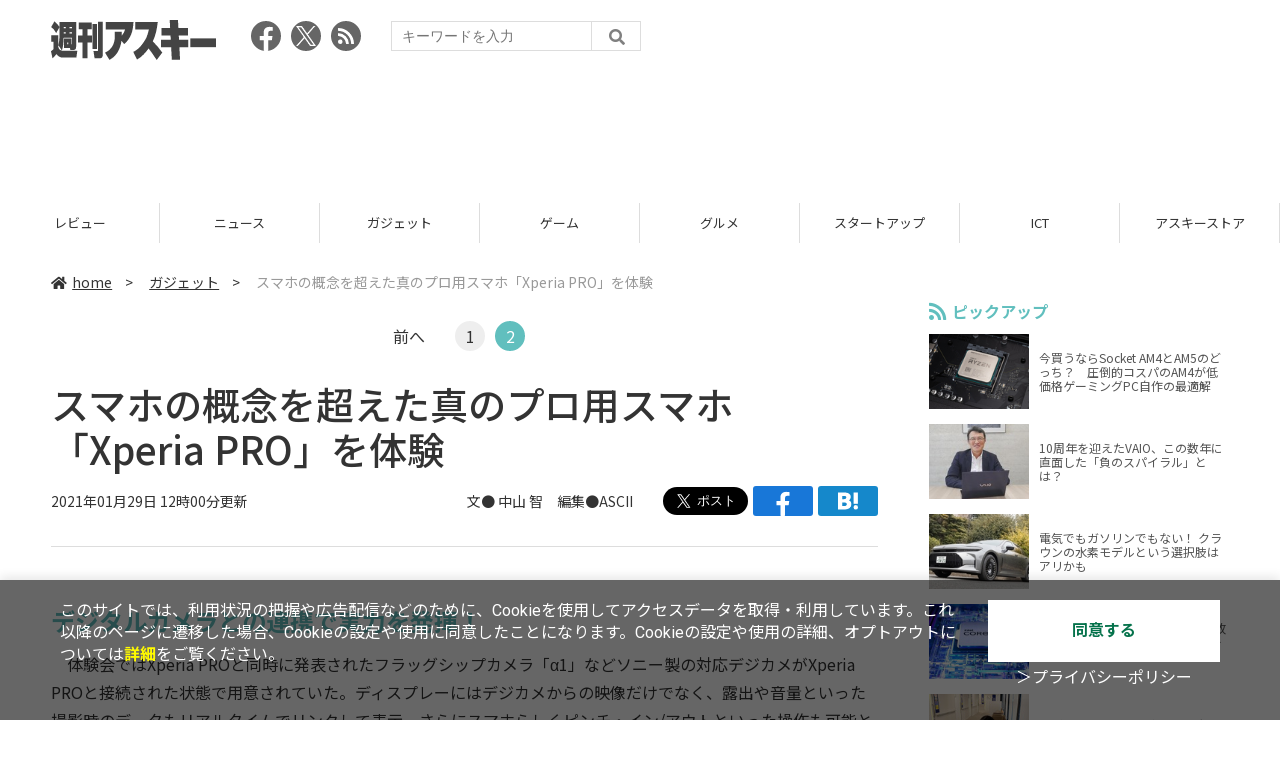

--- FILE ---
content_type: text/html; charset=UTF-8
request_url: https://weekly.ascii.jp/elem/000/004/042/4042079/2/
body_size: 9314
content:
<!DOCTYPE html>
<html lang="ja">
<head prefix="og: http://ogp.me/ns# fb: http://ogp.me/ns/fb# website: http://ogp.me/ns/website#">
<script type="text/javascript">
var dataLayer = dataLayer || [];
dataLayer.push({
    'Category':'3',
    'EID':'4042079',
    'Cat':'2021-01-29T12:00:00+09:00,C3,S10,S26,S34,S3001,S3558,P2,MaxPages2,ESI1090,M0,',
    'OpnDate':'2021-01-29T12:00:00+09:00',
    'Image':'0',
    'ESI':'1090',
    'Mobile':'0',
    'Priority':'2',
    'MaxPages':'2',
    'SubCategory':'S10,S26,S34,S3001,S3558,',
    'Image11':'',
    'Image12':'',
    'Feature':'',
});
<!-- Google Tag Manager -->
(function(w,d,s,l,i){w[l]=w[l]||[];w[l].push({'gtm.start':new Date().getTime(),event:'gtm.js'});var f=d.getElementsByTagName(s)[0], j=d.createElement(s),dl=l!='dataLayer'?'&l='+l:'';j.async=true;j.src= 'https://www.googletagmanager.com/gtm.js?id='+i+dl;f.parentNode.insertBefore(j,f);})(window,document,'script','dataLayer','GTM-KCSH653');
<!-- End Google Tag Manager -->
</script>

<meta charset="UTF-8">
<meta name="viewport" content="width=device-width, initial-scale=1">
<title>スマホの概念を超えた真のプロ用スマホ「Xperia PRO」を体験 - 週刊アスキー</title>
<meta name="author" content="ASCII">
<meta name="description" content="27日にソニーモバイルコミュニケーションズが発表したプロ向け機材ともいえる「Xperia PRO」。メディア向けの体験会で触ってきたので、ファーストインプレッションをお届け！">
<meta name="keywords" content="iPhone,iPad,Android,アプリ,ガジェット,アスキー,週刊アスキー,週アス,角川アスキー総合研究所">

<meta property="og:title" content="スマホの概念を超えた真のプロ用スマホ「Xperia PRO」を体験 - 週刊アスキー">
<meta property="og:type" content="article">
<meta property="og:image" content="https://ascii.jp/img/2021/01/28/3150851/l/be9ddddbada7d6cf.jpg">
<meta property="og:url" content="https://weekly.ascii.jp/elem/000/004/042/4042079/">
<meta property="og:description" content="27日にソニーモバイルコミュニケーションズが発表したプロ向け機材ともいえる「Xperia PRO」。メディア向けの体験会で触ってきたので、ファーストインプレッションをお届け！">
<meta property="og:site_name" content="週刊アスキー">
<meta name="twitter:card" content="summary_large_image">
<meta name="twitter:site" content="週刊アスキー">
<meta name="robots" content="max-image-preview:large">

<link rel="stylesheet" href="/assets/js/slick/slick.css">
<link rel="stylesheet" href="/assets/js/slick/slick-theme.css">
<link rel="stylesheet" href="/assets/js/drawer/drawer.min.css">
<link rel="stylesheet" href="https://fonts.googleapis.com/css?family=Noto+Sans+JP:400,500,700&display=swap&subset=japanese">
<link rel="stylesheet" href="https://use.fontawesome.com/releases/v5.8.1/css/all.css" integrity="sha384-50oBUHEmvpQ+1lW4y57PTFmhCaXp0ML5d60M1M7uH2+nqUivzIebhndOJK28anvf" crossorigin="anonymous">
<link rel="stylesheet" href="/assets/css/common.css?k=2025031301">

<!-- クッキー許諾のJavascript-->
<script type="text/javascript" src="/assets/js/cookie_optin.js?2024040501"></script>
<link rel="stylesheet" href="/assets/css/article.css?2025111102">

<script async src="https://pagead2.googlesyndication.com/pagead/js/adsbygoogle.js"></script>
<script>
  (adsbygoogle = window.adsbygoogle || []).push({
    google_ad_client: "ca-pub-3423790813770652",
    enable_page_level_ads: true,
    overlays: {bottom: true}
  });
</script><!-- Ad - WAS All -->
<script async src="https://securepubads.g.doubleclick.net/tag/js/gpt.js"></script>
<script>
  window.googletag = window.googletag || {cmd: []};
  googletag.cmd.push(function() {
    googletag.defineSlot('/21852659302/was_all_1r_gam', [[300, 250], [300, 600]], 'was_all_1r_gam').setCollapseEmptyDiv(true).addService(googletag.pubads());
    googletag.pubads().enableSingleRequest();
    googletag.pubads().collapseEmptyDivs();
    googletag.enableServices();
  });
</script>

</head>

<body id="article__detail" class="drawer drawer--right drawer-close">

<!-- Google Tag Manager (noscript) -->
<noscript><iframe src="https://www.googletagmanager.com/ns.html?id=GTM-KCSH653" height="0" width="0" style="display:none;visibility:hidden"></iframe></noscript>
<!-- End Google Tag Manager (noscript) -->
<header>
  <div class="header__inner">
    <div class="elm__leftAlign">
      <h1><a href="/"><img src="/assets/img/img-mainlogo.svg" alt="週刊アスキー"></a></h1>
      <div class="elm__variousParts">
        <ul class="wrap__snsbtn">
          <li><a href="https://www.facebook.com/weeklyascii" target="_blank" rel="noreferrer noopener"><img src="/assets/img/ico-snsbtn01.svg" alt="Facebookアイコン"></a></li>
          <li class="x_icon"><a href="https://x.com/weeklyascii/" target="_blank" rel="noreferrer noopener"><img src="/assets/img/sns_x.png" alt="Xアイコン"></a></li>
          <li><a href="/rss.xml"><img src="/assets/img/ico-snsbtn04.svg" alt="RSSフィード"></a></li>
        </ul>
        <div class="search__form">
          <form action="/search/" id="searchbox_004761988070997154717:ry1v523eo1g" method="get" class="search">
            <input type="hidden" name="cx" value="004761988070997154717:ry1v523eo1g">
            <input type="hidden" name="cof" value="FORID:11">
            <input id="textfield" name="q" type="text" placeholder="キーワードを入力">
            <input id="submitbtn" type="submit" value="">
          </form>
        </div>
      </div>
    </div>
          <div class="headerInner__largeAds">
        <script async src="https://pagead2.googlesyndication.com/pagead/js/adsbygoogle.js?client=ca-pub-3423790813770652"
     crossorigin="anonymous"></script>
<!-- 【WAS】All_BB_AdS -->
<ins class="adsbygoogle"
     style="display:inline-block;width:728px;height:90px"
     data-ad-client="ca-pub-3423790813770652"
     data-ad-slot="5532165065"></ins>
<script>
     (adsbygoogle = window.adsbygoogle || []).push({});
</script>      </div>
      </div>
</header>

<button type="button" class="drawer-toggle drawer-hamburger">
  <span class="sr-only">toggle navigation</span>
  <span class="drawer-hamburger-icon"></span>
</button>
  
<nav class="drawer-nav" role="navigation">
  <ul class="drawer-menu">
    <li>
      <a href="/" class="gn-menu"><i class="fas fa-home"></i>home</a>
    </li>
    <li>
      <ul class="drawer-category">
        <li><a href="/reviews/">レビュー</a></li>
        <li><a href="/news/">ニュース</a></li>
        <li><a href="/gadgets/">ガジェット</a></li>
        <li><a href="/games/">ゲーム</a></li>
        <li><a href="/gourmet/">グルメ</a></li>
        <li><a href="/startup/">スタートアップ</a></li>
        <li><a href="/ict/">ICT</a></li>
        <li><a href="/store/">アスキーストア</a></li>
        <li><a href="/information/">インフォメーション</a></li>
      </ul>
    </li>
    <li>
      <ul class="wrap__snsbtn">
        <li><a href="https://www.facebook.com/weeklyascii" target="_blank" rel="noreferrer noopener"><img src="/assets/img/ico-snsbtn01.svg" alt="Facebookアイコン"></a></li>
        <li class="x_icon"><a href="https://x.com/weeklyascii/" target="_blank" rel="noreferrer noopener"><img src="/assets/img/sns_x.png" alt="Xアイコン"></a></li>
        <li><a href="/rss.xml"><img src="/assets/img/ico-snsbtn04.svg" alt="RSSフィード"></a></li>
      </ul>
    </li>
    <li>
      <div class="search__form">
        <form action="/search/" id="searchbox_004761988070997154717:ry1v523eo1g" method="get" class="search">
          <input type="hidden" name="cx" value="004761988070997154717:ry1v523eo1g">
          <input type="hidden" name="cof" value="FORID:11">
          <input id="textfield" name="q" type="text" placeholder="キーワードを入力">
          <input id="submitbtn" type="submit" value="">
        </form>
      </div>
    </li>
  </ul>
</nav>

<div class="wrap__category">
  <nav class="category">
    <a href="/">TOP</a>
    <a href="/reviews/">レビュー</a>
    <a href="/news/">ニュース</a>
    <a href="/gadgets/">ガジェット</a>
    <a href="/games/">ゲーム</a>
    <a href="/gourmet/">グルメ</a>
    <a href="/startup/">スタートアップ</a>
    <a href="/ict/">ICT</a>
    <a href="/store/">アスキーストア</a>
    <a href="/information/">インフォメーション</a>
  </nav>
</div>
<div id="trigger-gnFixed"></div>

  <main>

    <div class="main__inner">

      <article>

        <section class="article__body">

          <div class="breadcrumb">
            <a href="/"><i class="fas fa-home"></i>home</a>&nbsp;&gt;&nbsp;
            <a href="/gadgets/">ガジェット</a>&nbsp;&gt;&nbsp;
            <span>スマホの概念を超えた真のプロ用スマホ「Xperia PRO」を体験</span>
          </div>

          <!--ページャー-->
          <div class="pages">
            <ul class="pagination">
              <li class="prev"><a class="accentColor--hovertxt" href="/elem/000/004/042/4042079/">前へ</a></li>
              <li><a class="accentColor--hoverbg" href="/elem/000/004/042/4042079/">1</a></li>
<li class="active accentColor--bgcircle"><span class="accentColor--bg">2</span></li>
            </ul>
          </div>
          <!--ページャー-->

          <div id="articleHead">

            <h1>スマホの概念を超えた真のプロ用スマホ「Xperia PRO」を体験</h1>
            <div class="artdata">
              <p class="date">2021年01月29日 12時00分更新</p>
              <div class="elm__rightAlign">
                <p class="author"><a>文● 中山 智　編集●ASCII</a>
                  </p>
                <div class="snsShare ss--top">
                  <div class="ss-twitter"><a href="https://twitter.com/share" class="twitter-share-button" data-url="https://weekly.ascii.jp/elem/000/004/042/4042079/" data-text="スマホの概念を超えた真のプロ用スマホ「Xperia PRO」を体験" data-hashtags="" data-count="none" data-lang="ja" data-via="weeklyascii" data-size="large">ポストする</a></div>
                  <div class="ss-facebook"><a href="http://www.facebook.com/share.php?u=https://weekly.ascii.jp/elem/000/004/042/4042079/" rel="nofollow" target="_blank"></a></div>
                  <div class="ss-hatena"><a href="http://b.hatena.ne.jp/add?mode=confirm&url=https://weekly.ascii.jp/elem/000/004/042/4042079/&title=スマホの概念を超えた真のプロ用スマホ「Xperia PRO」を体験" target="_blank" rel="nofollow"></a></div>
                </div>
              </div>
            </div>

          </div>
          <!--ヘッダーここまで-->

          <!--連載のリスト-->
          <div id="contents_detail">

<h2>デジタルカメラとの連携で実力を発揮！</h2>

<p>　体験会ではXperia PROと同時に発表されたフラッグシップカメラ「&alpha;1」などソニー製の対応デジカメがXperia PROと接続された状態で用意されていた。ディスプレーにはデジカメからの映像だけでなく、露出や音量といった撮影時のデータもリアルタイムでリンクして表示。さらにスマホらしくピンチ・イン/アウトといった操作も可能となっている。</p>
<!--  画像が1つの場合  -->

<div class="photo single"><a href="/elem/000/003/150/3150849/img.html" id="eid3150849" name="eid3150849"><img alt="" src="https://ascii.jp/img/2021/01/28/3150849/l/e4f1fcefff0a6ed9.jpg" title="" width="596" /></a>

<p class="caption">こちらも発表されたばかりの最新デジカメ「&alpha;1」にXperia PROをセットした状態。両方合わせて100万円オーバーのセット</p>
</div>
<!--  画像が1つの場合  -->

<div class="photo single"><a href="/elem/000/003/150/3150850/img.html" id="eid3150850" name="eid3150850"><img alt="" src="https://ascii.jp/img/2021/01/28/3150850/l/73cccb0dcf6eef36.jpg" title="" width="596" /></a>

<p class="caption">ピンチイン・アウトで撮影状況が詳しくチェックできる</p>
</div>
<!--  画像が1つの場合  -->

<div class="photo single"><a href="/elem/000/003/150/3150851/img.html" id="eid3150851" name="eid3150851"><img alt="" src="https://ascii.jp/img/2021/01/28/3150851/l/be9ddddbada7d6cf.jpg" title="" width="596" /></a>

<p class="caption">F値や露出もXperia PRO上に表示されている</p>
</div>
<!--  画像が1つの場合  -->

<div class="photo single"><a href="/elem/000/003/150/3150852/img.html" id="eid3150852" name="eid3150852"><img alt="" src="https://ascii.jp/img/2021/01/28/3150852/l/2613867e26895baa.jpg" title="" width="596" /></a>

<p class="caption">動画撮影時はデジカメ側の音声入力レベルも表示可能</p>
</div>

<p>　HDMIで入力した映像は、YouTubeやStreamYard、Streamlabsといったサービスからライブ配信が可能。実際にStreamYardで試したところ、HDMIから入力されているソースは、Xperia PROにあるカメラのひとつとして扱われており、カメラを切り替えることでデジカメからの映像を配信できた。</p>
<!--  画像が1つの場合  -->

<div class="photo single"><a href="/elem/000/003/150/3150853/img.html" id="eid3150853" name="eid3150853"><img alt="" src="https://ascii.jp/img/2021/01/28/3150853/l/a859d6b2fd765800.jpg" title="" width="596" /></a>

<p class="caption">StreamYardのカメラ選択画面では、HDMIやUVCといった表記はなく、本体カメラのひとつとして認識されている</p>
</div>
<!--  画像が1つの場合  -->

<div class="photo single"><a href="/elem/000/003/150/3150832/img.html" id="eid3150832" name="eid3150832"><img alt="" src="https://ascii.jp/img/2021/01/28/3150832/l/3cea676ed76eddea.jpg" title="" width="596" /></a>

<p class="caption">StreamYardでデジカメからの映像をYouTubeとFacebookに配信している様子</p>
</div>

<p>　2021年2月10日発売予定でソニーストアでの直販価格は22万8000円（税抜）。いろいろとほかのスマートフォンにはできない機能が多い「Xperia PRO」。貸し出し機などが用意されれば、もっとじっくりと触って「遊んでみたい」と思わせる製品だった。</p>

<p align="center"><iframe allow="accelerometer; autoplay; clipboard-write; encrypted-media; gyroscope; picture-in-picture" frameborder="0" height="315" src="https://www.youtube.com/embed/pGcqsJRoNC0" width="560"></iframe></p>

<div class="relatedarticle">
<p class="headname">■関連サイト</p>

<ul>
	<li><a href="https://www.sonymobile.co.jp/xperia/" target="_blank">Xperia</a></li>
</ul>
</div>

<table class="style1" width="450">
	<tbody>
		<tr align="center" class="header">
			<th colspan="2">「Xperia PRO」の主なスペック</th>
		</tr>
		<tr>
			<th align="right" width="190">メーカー</th>
			<td align="center" width="260">ソニーモバイルコミュニケーションズ</td>
		</tr>
		<tr>
			<th align="right">ディスプレー</th>
			<td align="center">6.5型有機EL（21：9）</td>
		</tr>
		<tr>
			<th align="right">画面解像度</th>
			<td align="center">1644&times;3840ドット</td>
		</tr>
		<tr>
			<th align="right">サイズ</th>
			<td align="center">約75&times;171&times;10.4mm</td>
		</tr>
		<tr>
			<th align="right">重量</th>
			<td align="center">約225g</td>
		</tr>
		<tr>
			<th align="right">CPU</th>
			<td align="center">Snapdragon 865</td>
		</tr>
		<tr>
			<th align="right">メモリー</th>
			<td align="center">12GB</td>
		</tr>
		<tr>
			<th align="right">内蔵ストレージ</th>
			<td align="center">512GB</td>
		</tr>
		<tr>
			<th align="right">カメラ画素数</th>
			<td align="center">アウト：約12MP（16mm/F2.2）<br />
			＋約12MP（70mm/F2.4）<br />
			＋約12MP（24mm/F1.7）<br />
			／イン：約800万画素</td>
		</tr>
		<tr>
			<th align="right">5G</th>
			<td align="center">Sub6＋mmW</td>
		</tr>
		<tr>
			<th align="right">DSDV</th>
			<td align="center">○</td>
		</tr>
		<tr>
			<th align="right">FeliCa／NFC</th>
			<td align="center">&times;／○</td>
		</tr>
		<tr>
			<th align="right">HDMI入力</th>
			<td align="center">○</td>
		</tr>
		<tr>
			<th align="right">ワイヤレス充電</th>
			<td align="center">&times;</td>
		</tr>
		<tr>
			<th align="right">バッテリー容量</th>
			<td align="center">4000mAh</td>
		</tr>
		<tr>
			<th align="right">生体認証</th>
			<td align="center">○（指紋）</td>
		</tr>
		<tr>
			<th align="right">カラバリ</th>
			<td align="center">ブラック</td>
		</tr>
	</tbody>
</table>
          </div>

          <div class="snsShare ss--bottom">
            <div class="speechBubble">この記事をシェアしよう</div>
            <div class="ss-twitter"><a href="https://twitter.com/share" class="twitter-share-button" data-url="https://weekly.ascii.jp/elem/000/004/042/4042079/" data-text="スマホの概念を超えた真のプロ用スマホ「Xperia PRO」を体験" data-hashtags="" data-count="none" data-lang="ja" data-via="weeklyascii" data-size="large">ポストする</a></div>
            <div class="ss-facebook"><a href="http://www.facebook.com/share.php?u=https://weekly.ascii.jp/elem/000/004/042/4042079/" rel="nofollow" target="_blank"></a></div>
            <div class="ss-hatena"><a href="http://b.hatena.ne.jp/add?mode=confirm&url=https://weekly.ascii.jp/elem/000/004/042/4042079/&title=スマホの概念を超えた真のプロ用スマホ「Xperia PRO」を体験" target="_blank" rel="nofollow"></a></div>
            <div class="ss-pocket"><a href="http://getpocket.com/edit?url=https://weekly.ascii.jp/elem/000/004/042/4042079/&title=スマホの概念を超えた真のプロ用スマホ「Xperia PRO」を体験" rel="nofollow" rel="nofollow" target="_blank"></a></div>
            <div class="ss-line"><a href="https://timeline.line.me/social-plugin/share?url=https://weekly.ascii.jp/elem/000/004/042/4042079/"></a></div>
          </div>


          <!--ページャー-->
          <div class="pages">
            <ul class="pagination">
              <li class="prev"><a class="accentColor--hovertxt" href="/elem/000/004/042/4042079/">前へ</a></li>
              <li><a class="accentColor--hoverbg" href="/elem/000/004/042/4042079/">1</a></li>
<li class="active accentColor--bgcircle"><span class="accentColor--bg">2</span></li>
            </ul>
          </div>

          <div class="snsFollow">
            <p>週刊アスキーの最新情報を購読しよう</p>

            <ul class="snsFollow__list">
              <li><a href="https://twitter.com/weeklyascii?ref_src=twsrc%5Etfw" class="twitter-follow-button" data-size="large" data-show-count="false">Follow @weeklyascii</a></li>
              <li><div class="fb-like" data-href="https://www.facebook.com/weeklyascii" data-width="" data-layout="button" data-action="like" data-size="large" data-share="true"></div></li>
              <li class="btn__subscribe--youtube"><a href="http://www.youtube.com/subscription_center?add_user=wamweb" rel="nofollow" target="_blank"><img src="/assets/img/icon-ytsubscribe.svg" alt="デジタル情報メディア ASCII（アスキー）のYouTube公式チャンネル登録"></a></li>
            </ul>
          </div>

          <div class="returnCat">
            <a class="accentColor--hoverbg" href="/gadgets/"><i class="fas fa-undo-alt"></i>カテゴリートップへ</a>
          </div>

                          <div style="width:100%;margin-top:30px;"><p style="text-align:center;font-size:15px;">本記事はアフィリエイトプログラムによる収益を得ている場合があります</p></div>
          
        </section>

        <section class="interval">
          <div class="imgphoto"></div>
          <div id="ulCommentWidget" style="clear:both;"></div>
          <div id="artAds"></div>
        </section>

        <!--  連載記事一覧  -->
        <section class="bottom__articleList">
          <div class="bottom__articleList--left">
          </div>

          <div class="bottom__articleList--right">
            <!--  関連記事  -->
 
            <h5 class="related">この記事の編集者は以下の記事をオススメしています</h5>
            <ul class="artsCont">
              <li><a href="/elem/000/004/003/4003862/">5G対応のXperiaは「Xperia 1 II」（マーク・ツー） カメラはαの使い勝手を再現！</a></li>
              <li><a href="/elem/000/001/961/1961282/">プロ向けXperia登場！ SIMフリー「Xperia 1 Professional Edition」</a></li>
              <li><a href="/elem/000/004/041/4041777/">Xperia PROがついにベールを脱ぐ！ 発売は2月10日で価格は約25万円</a></li>
              <li><a href="/elem/000/004/042/4042550/">ソニー、「Xperia PRO」活用で対面のような感覚を伝える実証実験</a></li>
              <li><a href="https://ascii.jp/limit/group/ida/elem/000/004/049//">Xperia Pro 実機レビュー = ミリ波対応に映像入力ありの最強Xperiaなのだっ!!</a></li>
              <li><a href="/elem/000/004/050/4050866/">高画質生配信できるプロ向け5Gスマホ「Xperia PRO」がアキバで販売中！</a></li>
              <li><a href="/elem/000/004/074/4074469/">ターゲットを絞った戦略に舵を取った「Xperia 1 Professional Edition」</a></li>
            </ul>
          </div>

        </section>

        <div id="fb-root"></div>

        <section class="article__footer">

          <ul class="ads-item">
                        <li>
              <script async src="https://pagead2.googlesyndication.com/pagead/js/adsbygoogle.js?client=ca-pub-3423790813770652"
     crossorigin="anonymous"></script>
<!-- 【WAS】All_4R_AdS -->
<ins class="adsbygoogle"
     style="display:inline-block;width:300px;height:250px"
     data-ad-client="ca-pub-3423790813770652"
     data-ad-slot="3576069651"></ins>
<script>
     (adsbygoogle = window.adsbygoogle || []).push({});
</script>            </li>
            <li class="odd">
              <script async src="https://pagead2.googlesyndication.com/pagead/js/adsbygoogle.js?client=ca-pub-3423790813770652"
     crossorigin="anonymous"></script>
<!-- 【WAS】All_5R_AdS -->
<ins class="adsbygoogle"
     style="display:inline-block;width:300px;height:250px"
     data-ad-client="ca-pub-3423790813770652"
     data-ad-slot="2262987985"></ins>
<script>
     (adsbygoogle = window.adsbygoogle || []).push({});
</script>            </li>
          </ul>

          <div class="recommend">
            <div class="uz-weekly-ascii_res_pc uz-ny"></div>
          </div>

          <ul class="snsTimeLine">

            <li class="fb__timeline">
              <div class="fb-container">
                <div class="fb-page" data-href="https://www.facebook.com/weeklyascii" data-width="500" data-height="1000" data-tabs="timeline,events" data-hide-cover="false" data-show-facepile="true" data-small-header="false" data-adapt-container-width="true">
                </div>
              </div>
            </li>

            <li class="tw__timeline"><a class="twitter-timeline" data-height="1000" href="https://twitter.com/weeklyascii?ref_src=twsrc%5Etfw">Tweets by weeklyascii</a></li>

          </ul>

        </section>

      </article>

    </div>

    <aside class="ads">

      <div class="ads__inner">
        <div class="ads-item">
          <!-- Ad - WAS 1R -->
<div id='was_all_1r_gam' style='min-width: 300px; min-height: 250px;'>
  <script>
    googletag.cmd.push(function() { googletag.display('was_all_1r_gam'); });
  </script>
</div>


        </div>
        <section class="latestNews-item">

          <h2 class="accentColor--txt">ピックアップ</h2>

          <div class="latestNews__inner">

            <ul class="latestNews__list">


              <li>
                <a href="/elem/000/004/218/4218142/">
                  <figure><img src="https://ascii.jp/img/2024/08/30/3788805/s/259e5a2f6a422fdc.jpg" alt=""></figure>
                  <p>今買うならSocket AM4とAM5のどっち？　圧倒的コスパのAM4が低価格ゲーミングPC自作の最適解</p>
                </a>
              </li>

              <li>
                <a href="/elem/000/004/218/4218905/">
                  <figure><img src="https://ascii.jp/img/2024/09/01/3789221/s/bd71fe738d4cae63.jpg" alt=""></figure>
                  <p>10周年を迎えたVAIO、この数年に直面した「負のスパイラル」とは？</p>
                </a>
              </li>

              <li>
                <a href="/elem/000/004/218/4218871/">
                  <figure><img src="https://ascii.jp/img/2024/08/31/3789084/s/afac6724ffb439ed.jpg" alt=""></figure>
                  <p>電気でもガソリンでもない！ クラウンの水素モデルという選択肢はアリかも</p>
                </a>
              </li>

              <li>
                <a href="/elem/000/004/218/4218927/">
                  <figure><img src="https://ascii.jp/img/2024/09/02/3789310/s/f8242bd35e3cebee.jpg" alt=""></figure>
                  <p>いまだに解決しないRaptor Lake故障問題の現状　インテル CPUロードマップ</p>
                </a>
              </li>

              <li>
                <a href="/elem/000/004/219/4219836/">
                  <figure><img src="https://ascii.jp/img/2024/09/05/3791255/s/f4dea8cbdb86860c.jpg" alt=""></figure>
                  <p>乳がん患者の不安に寄り添う大阪国際がんセンターのAIに期待</p>
                </a>
              </li>

            </ul>

          </div>

        </section>


        <div class="ads-item">
          <script async src="https://yads.c.yimg.jp/js/yads-async.js"></script>
          <div id="yads73402_20145">
          </div>
          <script>
          (function (window) {
            window.YJ_YADS = window.YJ_YADS || { tasks: [] };
            window.YJ_YADS.tasks.push(
              {
                yads_ad_ds: '73402_20145',
                yads_parent_element: 'yads73402_20145'
              }
            );
          })(window);
          </script>
        </div>

        <section class="ranking-item">

          <h2>アクセスランキング</h2>

          <div class="ranking__inner">

            <ul class="ranking__list">

              <li>
                <a href="/elem/000/004/364/4364722/">
                  <figure><img src="https://ascii.jp/img/2026/01/07/4398071/s/9cb4baeb76405597.png" alt=""></figure>
                  <p>カルビ丼500円！2日間限定「肉祭り」でお値引き＆新ステーキ丼が登場</p>
                </a>
              </li>
              <li>
                <a href="/elem/000/004/365/4365220/">
                  <figure><img src="https://ascii.jp/img/2026/01/09/4399073/s/110d1695ac0eb388.jpg" alt=""></figure>
                  <p>俺も買った！ド定番の電動空気入れがウルトラ小型化して登場</p>
                </a>
              </li>
              <li>
                <a href="/elem/000/004/364/4364446/">
                  <figure><img src="https://ascii.jp/img/2026/01/06/4397541/s/4ed8899fb6f13243.jpg" alt=""></figure>
                  <p>リメイク版「ドラクエVII」&quot;魔空間の神殿”以降は配信禁止　アーリーアクセスで遊ぶ人はご注意を</p>
                </a>
              </li>
              <li>
                <a href="/elem/000/004/365/4365701/">
                  <figure><img src="https://ascii.jp/img/2026/01/13/4400648/s/4dfb9fc23feab66b.jpg" alt=""></figure>
                  <p>クッション性で履き心地◎ニューバランスの超定番「996」が現行モデルで1万円台！</p>
                </a>
              </li>
              <li>
                <a href="/elem/000/004/366/4366066/">
                  <figure><img src="https://ascii.jp/img/2026/01/14/4401323/s/e254a4970fb282cb.png" alt=""></figure>
                  <p>ADATA製DDR5メモリ＆2TB M.2 SSDが数量限定！ 自作PC強化に最適な注目パーツ</p>
                </a>
              </li>

            </ul>

          </div>

        </section>
        <div class="ads-item ads-item--height2">
          <script async src="https://pagead2.googlesyndication.com/pagead/js/adsbygoogle.js?client=ca-pub-3423790813770652"
     crossorigin="anonymous"></script>
<!-- 【WAS】All_3R_AdS -->
<ins class="adsbygoogle"
     style="display:inline-block;width:300px;height:600px"
     data-ad-client="ca-pub-3423790813770652"
     data-ad-slot="7515314660"></ins>
<script>
     (adsbygoogle = window.adsbygoogle || []).push({});
</script>        </div>
      </div>

      <div id="trigger-adFixed"></div>
    </aside>

  </main>


  <footer id="footerFixed">
    <div class="footer__inner--top">
      <ul class="footerLink__list--top">
        <li><a href="/">TOP</a></li>
        <li><a href="/reviews/">レビュー</a></li>
        <li><a href="/news/">ニュース</a></li>
        <li><a href="/gadgets/">ガジェット</a></li>
        <li><a href="/games/">ゲーム</a></li>
        <li><a href="/gourmet/">グルメ</a></li>
        <li><a href="/startup/">スタートアップ</a></li>
        <li><a href="/ict/">ICT</a></li>
        <li><a href="/information/">インフォメーション</a></li>
      </ul>

      <ul class="footerLink__list--center">
        <li><a href="https://ascii.jp/" rel="noopener noreferrer" target="_blank"><i class="fas fa-external-link-alt"></i>ASCII.jp</a></li>
        <li><a href="https://www.technologyreview.jp/" rel="noopener noreferrer" target="_blank"><i class="fas fa-external-link-alt"></i>MITテクノロジーレビュー</a></li>
      </ul>
    </div>

    <div class="footer__inner--bottom">  
      <ul class="footerLink__list--bottom">
        <li><a href="/info/site_policy.html">サイトポリシー</a></li>
        <li><a href="https://www.lab-kadokawa.com/privacy/" rel="noopener noreferrer" target="_blank">プライバシーポリシー</a></li>
        <li><a href="https://www.lab-kadokawa.com/" rel="noopener noreferrer" target="_blank">運営会社</a></li>
        <li><a href="https://ascii.jp/support/" rel="noopener noreferrer" target="_blank">お問い合わせ</a></li>
        <li><a href="https://mediaguide.kadokawa.co.jp/media/?id=97" rel="noopener noreferrer" target="_blank">広告掲載</a></li>
        <li><a href="/elem/000/002/627/2627960/?b">スタッフ募集</a></li>
        <li><a href="/elem/000/002/620/2620321/">電子版について</a></li>
      </ul>
      <p class="copyright">©KADOKAWA ASCII Research Laboratories, Inc. 2026</p>
    </div>
  </footer>
  


<script src="/assets/js/jquery-3.4.1.min.js"></script>
<script src="https://unpkg.com/masonry-layout@4/dist/masonry.pkgd.min.js"></script>
<script src="/assets/js/slick/slick.min.js"></script>
<script src="/assets/js/inview.js"></script>
<script src="/assets/js/TweenMax.min.js"></script>
<script src="/assets/js/velocity.min.js"></script>
<script src="/assets/js/jquery.lazyload.min.js"></script>
<script src="/assets/js/scrollmagic/uncompressed/ScrollMagic.js"></script>
<script src="/assets/js/scrollmagic/uncompressed/plugins/animation.gsap.js"></script>
<script src="/assets/js/scrollmagic/uncompressed/plugins/animation.velocity.js"></script>
<script src="/assets/js/scrollmagic/uncompressed/plugins/debug.addIndicators.js"></script>
<script src="/assets/js/iscroll.min.js"></script>
<script src="/assets/js/drawer/drawer.min.js"></script>
<script src="/assets/js/index.js"></script>
<script async="async" src="https://platform.twitter.com/widgets.js" charset="utf-8"></script>
<script async defer crossorigin="anonymous" src="https://connect.facebook.net/ja_JP/sdk.js#xfbml=1&version=v6.0"></script>
<script>(function(d, s, id) {
  var js, fjs = d.getElementsByTagName(s)[0];
  if (d.getElementById(id)) return;
  js = d.createElement(s); js.id = id;
  js.src = "//connect.facebook.net/ja_JP/sdk.js#xfbml=1&version=v2.5";
  fjs.parentNode.insertBefore(js, fjs);
  }(document, 'script', 'facebook-jssdk'));
  $("img.lazy").lazyload();
</script>
<link rel="stylesheet" href="//speee-ad.akamaized.net/tag/weekly-ascii_pc/css/outer-style.css">
<script async type="text/javascript" src="https://speee-ad.akamaized.net/tag/weekly-ascii_res_pc/js/outer-frame.min.js" charset="utf-8"></script>
</body>
</html>


--- FILE ---
content_type: text/html; charset=utf-8
request_url: https://www.google.com/recaptcha/api2/aframe
body_size: 268
content:
<!DOCTYPE HTML><html><head><meta http-equiv="content-type" content="text/html; charset=UTF-8"></head><body><script nonce="fkYm0TVFuuKOLDBNbr7Whw">/** Anti-fraud and anti-abuse applications only. See google.com/recaptcha */ try{var clients={'sodar':'https://pagead2.googlesyndication.com/pagead/sodar?'};window.addEventListener("message",function(a){try{if(a.source===window.parent){var b=JSON.parse(a.data);var c=clients[b['id']];if(c){var d=document.createElement('img');d.src=c+b['params']+'&rc='+(localStorage.getItem("rc::a")?sessionStorage.getItem("rc::b"):"");window.document.body.appendChild(d);sessionStorage.setItem("rc::e",parseInt(sessionStorage.getItem("rc::e")||0)+1);localStorage.setItem("rc::h",'1768713370957');}}}catch(b){}});window.parent.postMessage("_grecaptcha_ready", "*");}catch(b){}</script></body></html>

--- FILE ---
content_type: text/javascript; charset=UTF-8
request_url: https://click.speee-ad.jp/v1/recwid?url=https%3A%2F%2Fweekly.ascii.jp%2Felem%2F000%2F004%2F042%2F4042079%2F2%2F&ft=1&placement_id=4366&placement_code=weekly-ascii_res_pc&v=4.3.0&device=1&os=2&ref=&cb_name=uzWidgetCallback0&sess_id=b4e6786d-fe76-38e2-bb0d-d5852d9ebb1b&ext=&cb=1768713365790
body_size: 117
content:
uzWidgetCallback0({"uuid":"659129d9-9fe9-44e7-8af1-a027bab955b8","opt_out":false})


--- FILE ---
content_type: text/javascript; charset=UTF-8
request_url: https://yads.yjtag.yahoo.co.jp/tag?s=73402_20145&fr_id=yads_945768-0&p_elem=yads73402_20145&u=https%3A%2F%2Fweekly.ascii.jp%2Felem%2F000%2F004%2F042%2F4042079%2F2%2F&pv_ts=1768713362888&suid=ec780a93-8a8c-4d2f-8d8e-b55858180d3b
body_size: 774
content:
yadsDispatchDeliverProduct({"dsCode":"73402_20145","patternCode":"73402_20145-23965","outputType":"js_frame","targetID":"yads73402_20145","requestID":"3a0827a3b40e576a3250dad9b85eb791","products":[{"adprodsetCode":"73402_20145-23965-26475","adprodType":3,"adTag":"<script onerror='YJ_YADS.passback()' src='https://yads.yjtag.yahoo.co.jp/yda?adprodset=73402_20145-23965-26475&cb=1768713369179&p_elem=yads73402_20145&pv_id=3a0827a3b40e576a3250dad9b85eb791&suid=ec780a93-8a8c-4d2f-8d8e-b55858180d3b&u=https%3A%2F%2Fweekly.ascii.jp%2Felem%2F000%2F004%2F042%2F4042079%2F2%2F' type='text/javascript'></script>","width":"300","height":"250","iframeFlag":1},{"adprodsetCode":"73402_20145-23965-26476","adprodType":5,"adTag":"<a href=\"http://promotionalads.yahoo.co.jp/quality/\" target=\"_top\">\n  <img src=\"//s.yimg.jp/images/im/innerad/QC_300_250.jpg\" width=\"300\" height=\"250\" border=\"0\">\n  </img>\n</a>","width":"300","height":"250"}],"measurable":1,"frameTag":"<div style=\"text-align:center;\"><iframe src=\"https://s.yimg.jp/images/listing/tool/yads/yads-iframe.html?s=73402_20145&fr_id=yads_945768-0&p_elem=yads73402_20145&u=https%3A%2F%2Fweekly.ascii.jp%2Felem%2F000%2F004%2F042%2F4042079%2F2%2F&pv_ts=1768713362888&suid=ec780a93-8a8c-4d2f-8d8e-b55858180d3b\" style=\"border:none;clear:both;display:block;margin:auto;overflow:hidden\" allowtransparency=\"true\" data-resize-frame=\"true\" frameborder=\"0\" height=\"250\" id=\"yads_945768-0\" name=\"yads_945768-0\" scrolling=\"no\" title=\"Ad Content\" width=\"300\" allow=\"fullscreen; attribution-reporting\" allowfullscreen loading=\"eager\" ></iframe></div>"});

--- FILE ---
content_type: application/javascript; charset=utf-8
request_url: https://fundingchoicesmessages.google.com/f/AGSKWxVqOocK1tPD6tm3Ah1xtNVurCoXiinh9YbUaNbfqmzynN28OIfif_unhd7Bne0kYr1DiXzqYVNzYtTT3FtWLaLYVlKbA625xlMLfH65s_LJcgsbu0pMal1o1qYXhp4SlUYLAESnEmbZpMIwYbI6E5sNyOktR9Do7puP3XN0P3T3pTykgaaOylKBecq_/_/adpop32./dartcall./adbeacon..adbanner./footer_ads.
body_size: -1290
content:
window['99a23d1c-b724-4168-91b7-f58d72f3eaa6'] = true;

--- FILE ---
content_type: image/svg+xml
request_url: https://weekly.ascii.jp/assets/img/img-mainlogo.svg
body_size: 1084
content:
<svg xmlns="http://www.w3.org/2000/svg" xmlns:xlink="http://www.w3.org/1999/xlink" viewBox="0 0 164.85 40"><defs><style>.cls-1{fill:none;}.cls-2{clip-path:url(#clip-path);}.cls-3{fill:#444;}</style><clipPath id="clip-path" transform="translate(0 0)"><rect class="cls-1" width="164.85" height="40"/></clipPath></defs><title>アートワーク 13</title><g id="レイヤー_2" data-name="レイヤー 2"><g id="header"><g id="アートワーク_13" data-name="アートワーク 13"><g class="cls-2"><g class="cls-2"><path class="cls-3" d="M105.11,39.39c-2.32-3.68-4.93-7.36-7.67-10.94-2.93,4-6.69,8.36-11.12,10.83l-.44.24-.25-.43c-1.22-2.17-2.25-4.53-3.29-6.78l-.21-.46.45-.22c5.61-2.63,9.9-8.77,12.74-14.14a68.18,68.18,0,0,0,2.44-8.07H84.1V2H106V2h.57l-.07.56c-.72,6.31-2.14,13.21-4.88,18.78a88.25,88.25,0,0,1,9.25,10.94l.21.31-.23.29c-1.67,2.11-3.2,4.37-4.93,6.58l-.44.57Z" transform="translate(0 0)"/><path class="cls-3" d="M81.76,1.94h.54l0,.53c-.41,8.08-2.48,15.9-8.91,21.26l-.39.32-.32-.39c-.69-.83-1.52-1.86-2.34-2.92-1,7.55-4.31,14.91-11.55,18.9l-.41.23-.26-.4c-1.35-2-2.6-4.29-3.89-6.41l-.31-.5.54-.23c6-2.6,9.21-8.81,9.22-15.33V11.81h7l0,3.79A15.24,15.24,0,0,0,74,9.39H54.56V1.94h27.2" transform="translate(0 0)"/><polygon class="cls-3" points="120.58 39.66 119.93 27.26 109.87 27.26 109.87 19.8 119.54 19.8 119.31 15.38 110.27 15.38 110.27 8.02 118.92 8.02 118.5 0 126.75 0 127.17 8.02 136.67 8.02 136.67 15.38 127.55 15.38 127.78 19.8 136.56 19.8 136.56 20.3 136.56 19.8 137.07 19.8 137.07 27.26 128.18 27.26 128.82 39.66 120.58 39.66"/><rect class="cls-3" x="139.06" y="18.39" width="25.79" height="8.78"/><path class="cls-3" d="M12.62,17.64c-.19,6.76-.74,9.68-1.73,12.79L7.35,25.24V27a4.11,4.11,0,0,0,1.33,2.61,5.52,5.52,0,0,0,2.53,1.19h15.1l-1,6.81h-13A7.71,7.71,0,0,1,5.49,34a34.43,34.43,0,0,1-3.95,4.42L0,31.2c.13-.12,1.94-1.46,2.53-2V21.86H.32V15.33h7v9.8a35.16,35.16,0,0,0,1.2-9.22V7.07L5.19,13A19.91,19.91,0,0,0,.24,7L3.41,1.35A27.36,27.36,0,0,1,8.55,7V2.11H25.11V26.36c0,2-.53,3.53-2.24,3.53H19.2L19,28H13V18.56H20.4V24.4a.51.51,0,0,0,.53-.31,2.06,2.06,0,0,0,.13-.88V17.64Zm2.16-5.42H12.62v1.23h2.16Zm0-5.11H12.62V8.34h2.16ZM18.5,8.34h2.56V7.11H18.5Zm0,5.11h2.56V12.22H18.5ZM16.27,24.13h1V22.51h-1Z" transform="translate(0 0)"/><path class="cls-3" d="M27.59,2.42h13V9.3h-4.2v6.14H40.9v7H36.35V38.34H31.47V22.4H27v-7h4.52V9.3H27.59ZM41.33,3.88H46v25.2H41.33Zm5.56-2.15h4.85v33c0,1.15-.54,3.61-2.69,3.61H43.51l-1.12-7.41h4c.53,0,.53-.5.53-.81Z" transform="translate(0 0)"/></g></g></g></g></g></svg>